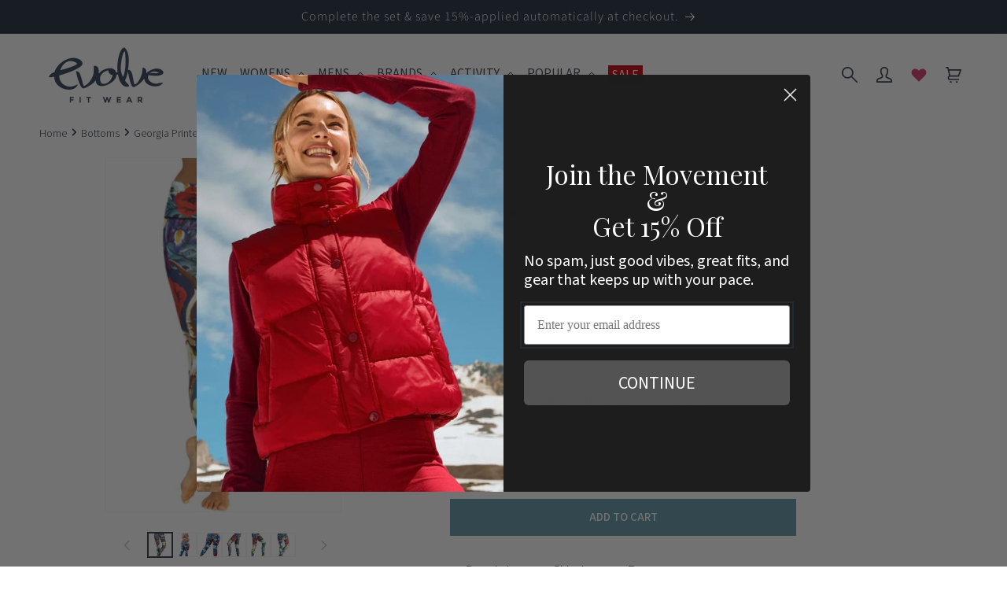

--- FILE ---
content_type: text/css
request_url: https://evolvefitwear.com/cdn/shop/t/108/assets/background-with-text-section.css?v=128161746230663627201765517092
body_size: -536
content:
section#background-with-text-section h3,section#background-with-text-section h4{font-size:42px;padding:0;margin:0;font-family:var(--font-heading-family);font-weight:500}@media screen and (max-width:1024px){section#background-with-text-section,section#background-with-text-section h4{font-size:47px}}@media screen and (max-width:768px){section#background-with-text-section h3,section#background-with-text-section h4{font-size:38px}}@media screen and (max-width:500px){section#background-with-text-section h3,section#background-with-text-section h4{font-size:23px}}
/*# sourceMappingURL=/cdn/shop/t/108/assets/background-with-text-section.css.map?v=128161746230663627201765517092 */


--- FILE ---
content_type: text/javascript; charset=utf-8
request_url: https://evolvefitwear.com/products/georgia-printed-yoga-leggings.js
body_size: 1469
content:
{"id":7468844155087,"title":"Georgia Printed Yoga Leggings","handle":"georgia-printed-yoga-leggings","description":"\u003cp\u003eMeet the YD Legging, our classic legging that blends activewear and style seamlessly. With a high-rise waistband, these leggings offer a flattering fit that stays comfortably in place throughout your day. Whether you're headed to morning yoga, exploring a new hiking trail, or browsing through vintage shops downtown, the YD Legging is ready for anything. Choose between two inseam lengths to tailor your fit. Available in a wide variety of our vibrant prints, these leggings let you express your individuality effortlessly. Embrace comfort and versatility with the YD Legging, an essential addition to your athleisure wardrobe.\u003c\/p\u003e","published_at":"2024-06-05T08:00:54-07:00","created_at":"2024-06-05T08:00:51-07:00","vendor":"Yoga Democracy","type":"Leggings","tags":["21 days","Badge:Best Seller","best seller","blue","Bottoms","Bottoms Product Type: Leggings","Color: Georgia","Enter: Spring 1 2023","Georgia","georgia o'keeffe","L","laborday","Legging Length: 28 Inch","Legging Length: 32 Inch","Leggings","M","not free range sports bra","not shorts","notmaverick","NuORDER Active:True","NuORDER Sync:True","Order Fulfillment Guru","patterned leggings","Plus Size","Romantic Looks","S","Wholesale","XL","XS","Yoga Democracy"],"price":9000,"price_min":9000,"price_max":9000,"available":true,"price_varies":false,"compare_at_price":9000,"compare_at_price_min":9000,"compare_at_price_max":9000,"compare_at_price_varies":false,"variants":[{"id":43692697223375,"title":"XS \/ Standard (28\")","option1":"XS","option2":"Standard (28\")","option3":null,"sku":"1103XS021","requires_shipping":true,"taxable":true,"featured_image":{"id":35635090620623,"product_id":7468844155087,"position":4,"created_at":"2024-06-05T08:00:51-07:00","updated_at":"2024-06-05T08:00:55-07:00","alt":"Georgia Printed Yoga Leggings | Yoga Democracy | Evolve Fit Wear","width":1024,"height":1536,"src":"https:\/\/cdn.shopify.com\/s\/files\/1\/0568\/0952\/1359\/files\/110321_georgia_4.jpg?v=1717599655","variant_ids":[43692697223375,43692697256143,43692697288911,43692697321679,43692697354447,43692697387215]},"available":false,"name":"Georgia Printed Yoga Leggings - XS \/ Standard (28\")","public_title":"XS \/ Standard (28\")","options":["XS","Standard (28\")"],"price":9000,"weight":181,"compare_at_price":9000,"inventory_management":"shopify","barcode":"1103XS021","featured_media":{"alt":"Georgia Printed Yoga Leggings | Yoga Democracy | Evolve Fit Wear","id":27966359830735,"position":4,"preview_image":{"aspect_ratio":0.667,"height":1536,"width":1024,"src":"https:\/\/cdn.shopify.com\/s\/files\/1\/0568\/0952\/1359\/files\/110321_georgia_4.jpg?v=1717599655"}},"requires_selling_plan":false,"selling_plan_allocations":[]},{"id":43692697256143,"title":"XS \/ Extra Long (32\")","option1":"XS","option2":"Extra Long (32\")","option3":null,"sku":"1101XS021","requires_shipping":true,"taxable":true,"featured_image":{"id":35635090620623,"product_id":7468844155087,"position":4,"created_at":"2024-06-05T08:00:51-07:00","updated_at":"2024-06-05T08:00:55-07:00","alt":"Georgia Printed Yoga Leggings | Yoga Democracy | Evolve Fit Wear","width":1024,"height":1536,"src":"https:\/\/cdn.shopify.com\/s\/files\/1\/0568\/0952\/1359\/files\/110321_georgia_4.jpg?v=1717599655","variant_ids":[43692697223375,43692697256143,43692697288911,43692697321679,43692697354447,43692697387215]},"available":true,"name":"Georgia Printed Yoga Leggings - XS \/ Extra Long (32\")","public_title":"XS \/ Extra Long (32\")","options":["XS","Extra Long (32\")"],"price":9000,"weight":181,"compare_at_price":9000,"inventory_management":"shopify","barcode":"1101XS021","featured_media":{"alt":"Georgia Printed Yoga Leggings | Yoga Democracy | Evolve Fit Wear","id":27966359830735,"position":4,"preview_image":{"aspect_ratio":0.667,"height":1536,"width":1024,"src":"https:\/\/cdn.shopify.com\/s\/files\/1\/0568\/0952\/1359\/files\/110321_georgia_4.jpg?v=1717599655"}},"requires_selling_plan":false,"selling_plan_allocations":[]},{"id":43692697288911,"title":"S \/ Standard (28\")","option1":"S","option2":"Standard (28\")","option3":null,"sku":"1103S21","requires_shipping":true,"taxable":true,"featured_image":{"id":35635090620623,"product_id":7468844155087,"position":4,"created_at":"2024-06-05T08:00:51-07:00","updated_at":"2024-06-05T08:00:55-07:00","alt":"Georgia Printed Yoga Leggings | Yoga Democracy | Evolve Fit Wear","width":1024,"height":1536,"src":"https:\/\/cdn.shopify.com\/s\/files\/1\/0568\/0952\/1359\/files\/110321_georgia_4.jpg?v=1717599655","variant_ids":[43692697223375,43692697256143,43692697288911,43692697321679,43692697354447,43692697387215]},"available":false,"name":"Georgia Printed Yoga Leggings - S \/ Standard (28\")","public_title":"S \/ Standard (28\")","options":["S","Standard (28\")"],"price":9000,"weight":181,"compare_at_price":9000,"inventory_management":"shopify","barcode":"1103S21","featured_media":{"alt":"Georgia Printed Yoga Leggings | Yoga Democracy | Evolve Fit Wear","id":27966359830735,"position":4,"preview_image":{"aspect_ratio":0.667,"height":1536,"width":1024,"src":"https:\/\/cdn.shopify.com\/s\/files\/1\/0568\/0952\/1359\/files\/110321_georgia_4.jpg?v=1717599655"}},"requires_selling_plan":false,"selling_plan_allocations":[]},{"id":43692697321679,"title":"S \/ Extra Long (32\")","option1":"S","option2":"Extra Long (32\")","option3":null,"sku":"1101S021","requires_shipping":true,"taxable":true,"featured_image":{"id":35635090620623,"product_id":7468844155087,"position":4,"created_at":"2024-06-05T08:00:51-07:00","updated_at":"2024-06-05T08:00:55-07:00","alt":"Georgia Printed Yoga Leggings | Yoga Democracy | Evolve Fit Wear","width":1024,"height":1536,"src":"https:\/\/cdn.shopify.com\/s\/files\/1\/0568\/0952\/1359\/files\/110321_georgia_4.jpg?v=1717599655","variant_ids":[43692697223375,43692697256143,43692697288911,43692697321679,43692697354447,43692697387215]},"available":true,"name":"Georgia Printed Yoga Leggings - S \/ Extra Long (32\")","public_title":"S \/ Extra Long (32\")","options":["S","Extra Long (32\")"],"price":9000,"weight":181,"compare_at_price":9000,"inventory_management":"shopify","barcode":"1101S021","featured_media":{"alt":"Georgia Printed Yoga Leggings | Yoga Democracy | Evolve Fit Wear","id":27966359830735,"position":4,"preview_image":{"aspect_ratio":0.667,"height":1536,"width":1024,"src":"https:\/\/cdn.shopify.com\/s\/files\/1\/0568\/0952\/1359\/files\/110321_georgia_4.jpg?v=1717599655"}},"requires_selling_plan":false,"selling_plan_allocations":[]},{"id":43692697354447,"title":"M \/ Standard (28\")","option1":"M","option2":"Standard (28\")","option3":null,"sku":"1103M021","requires_shipping":true,"taxable":true,"featured_image":{"id":35635090620623,"product_id":7468844155087,"position":4,"created_at":"2024-06-05T08:00:51-07:00","updated_at":"2024-06-05T08:00:55-07:00","alt":"Georgia Printed Yoga Leggings | Yoga Democracy | Evolve Fit Wear","width":1024,"height":1536,"src":"https:\/\/cdn.shopify.com\/s\/files\/1\/0568\/0952\/1359\/files\/110321_georgia_4.jpg?v=1717599655","variant_ids":[43692697223375,43692697256143,43692697288911,43692697321679,43692697354447,43692697387215]},"available":false,"name":"Georgia Printed Yoga Leggings - M \/ Standard (28\")","public_title":"M \/ Standard (28\")","options":["M","Standard (28\")"],"price":9000,"weight":181,"compare_at_price":9000,"inventory_management":"shopify","barcode":"1103M021","featured_media":{"alt":"Georgia Printed Yoga Leggings | Yoga Democracy | Evolve Fit Wear","id":27966359830735,"position":4,"preview_image":{"aspect_ratio":0.667,"height":1536,"width":1024,"src":"https:\/\/cdn.shopify.com\/s\/files\/1\/0568\/0952\/1359\/files\/110321_georgia_4.jpg?v=1717599655"}},"requires_selling_plan":false,"selling_plan_allocations":[]},{"id":43692697387215,"title":"M \/ Extra Long (32\")","option1":"M","option2":"Extra Long (32\")","option3":null,"sku":"1101M021","requires_shipping":true,"taxable":true,"featured_image":{"id":35635090620623,"product_id":7468844155087,"position":4,"created_at":"2024-06-05T08:00:51-07:00","updated_at":"2024-06-05T08:00:55-07:00","alt":"Georgia Printed Yoga Leggings | Yoga Democracy | Evolve Fit Wear","width":1024,"height":1536,"src":"https:\/\/cdn.shopify.com\/s\/files\/1\/0568\/0952\/1359\/files\/110321_georgia_4.jpg?v=1717599655","variant_ids":[43692697223375,43692697256143,43692697288911,43692697321679,43692697354447,43692697387215]},"available":true,"name":"Georgia Printed Yoga Leggings - M \/ Extra Long (32\")","public_title":"M \/ Extra Long (32\")","options":["M","Extra Long (32\")"],"price":9000,"weight":181,"compare_at_price":9000,"inventory_management":"shopify","barcode":"1101M021","featured_media":{"alt":"Georgia Printed Yoga Leggings | Yoga Democracy | Evolve Fit Wear","id":27966359830735,"position":4,"preview_image":{"aspect_ratio":0.667,"height":1536,"width":1024,"src":"https:\/\/cdn.shopify.com\/s\/files\/1\/0568\/0952\/1359\/files\/110321_georgia_4.jpg?v=1717599655"}},"requires_selling_plan":false,"selling_plan_allocations":[]},{"id":43692697419983,"title":"L \/ Standard (28\")","option1":"L","option2":"Standard (28\")","option3":null,"sku":"1103L021","requires_shipping":true,"taxable":true,"featured_image":{"id":35635090686159,"product_id":7468844155087,"position":1,"created_at":"2024-06-05T08:00:51-07:00","updated_at":"2024-06-05T08:00:55-07:00","alt":"Georgia Printed Yoga Leggings | Yoga Democracy | Evolve Fit Wear","width":1024,"height":1600,"src":"https:\/\/cdn.shopify.com\/s\/files\/1\/0568\/0952\/1359\/files\/1103_georgia__front-removebg.png?v=1717599655","variant_ids":[43692697419983,43692697452751,43692697485519,43692697518287,43692697551055,43692697583823]},"available":false,"name":"Georgia Printed Yoga Leggings - L \/ Standard (28\")","public_title":"L \/ Standard (28\")","options":["L","Standard (28\")"],"price":9000,"weight":181,"compare_at_price":9000,"inventory_management":"shopify","barcode":"1103L021","featured_media":{"alt":"Georgia Printed Yoga Leggings | Yoga Democracy | Evolve Fit Wear","id":27966359732431,"position":1,"preview_image":{"aspect_ratio":0.64,"height":1600,"width":1024,"src":"https:\/\/cdn.shopify.com\/s\/files\/1\/0568\/0952\/1359\/files\/1103_georgia__front-removebg.png?v=1717599655"}},"requires_selling_plan":false,"selling_plan_allocations":[]},{"id":43692697452751,"title":"L \/ Extra Long (32\")","option1":"L","option2":"Extra Long (32\")","option3":null,"sku":"1101L021","requires_shipping":true,"taxable":true,"featured_image":{"id":35635090686159,"product_id":7468844155087,"position":1,"created_at":"2024-06-05T08:00:51-07:00","updated_at":"2024-06-05T08:00:55-07:00","alt":"Georgia Printed Yoga Leggings | Yoga Democracy | Evolve Fit Wear","width":1024,"height":1600,"src":"https:\/\/cdn.shopify.com\/s\/files\/1\/0568\/0952\/1359\/files\/1103_georgia__front-removebg.png?v=1717599655","variant_ids":[43692697419983,43692697452751,43692697485519,43692697518287,43692697551055,43692697583823]},"available":true,"name":"Georgia Printed Yoga Leggings - L \/ Extra Long (32\")","public_title":"L \/ Extra Long (32\")","options":["L","Extra Long (32\")"],"price":9000,"weight":181,"compare_at_price":9000,"inventory_management":"shopify","barcode":"1101L021","featured_media":{"alt":"Georgia Printed Yoga Leggings | Yoga Democracy | Evolve Fit Wear","id":27966359732431,"position":1,"preview_image":{"aspect_ratio":0.64,"height":1600,"width":1024,"src":"https:\/\/cdn.shopify.com\/s\/files\/1\/0568\/0952\/1359\/files\/1103_georgia__front-removebg.png?v=1717599655"}},"requires_selling_plan":false,"selling_plan_allocations":[]},{"id":43692697485519,"title":"XL \/ Standard (28\")","option1":"XL","option2":"Standard (28\")","option3":null,"sku":"1103XL021","requires_shipping":true,"taxable":true,"featured_image":{"id":35635090686159,"product_id":7468844155087,"position":1,"created_at":"2024-06-05T08:00:51-07:00","updated_at":"2024-06-05T08:00:55-07:00","alt":"Georgia Printed Yoga Leggings | Yoga Democracy | Evolve Fit Wear","width":1024,"height":1600,"src":"https:\/\/cdn.shopify.com\/s\/files\/1\/0568\/0952\/1359\/files\/1103_georgia__front-removebg.png?v=1717599655","variant_ids":[43692697419983,43692697452751,43692697485519,43692697518287,43692697551055,43692697583823]},"available":false,"name":"Georgia Printed Yoga Leggings - XL \/ Standard (28\")","public_title":"XL \/ Standard (28\")","options":["XL","Standard (28\")"],"price":9000,"weight":181,"compare_at_price":9000,"inventory_management":"shopify","barcode":"1103XL021","featured_media":{"alt":"Georgia Printed Yoga Leggings | Yoga Democracy | Evolve Fit Wear","id":27966359732431,"position":1,"preview_image":{"aspect_ratio":0.64,"height":1600,"width":1024,"src":"https:\/\/cdn.shopify.com\/s\/files\/1\/0568\/0952\/1359\/files\/1103_georgia__front-removebg.png?v=1717599655"}},"requires_selling_plan":false,"selling_plan_allocations":[]},{"id":43692697518287,"title":"XL \/ Extra Long (32\")","option1":"XL","option2":"Extra Long (32\")","option3":null,"sku":"1101XL021","requires_shipping":true,"taxable":true,"featured_image":{"id":35635090686159,"product_id":7468844155087,"position":1,"created_at":"2024-06-05T08:00:51-07:00","updated_at":"2024-06-05T08:00:55-07:00","alt":"Georgia Printed Yoga Leggings | Yoga Democracy | Evolve Fit Wear","width":1024,"height":1600,"src":"https:\/\/cdn.shopify.com\/s\/files\/1\/0568\/0952\/1359\/files\/1103_georgia__front-removebg.png?v=1717599655","variant_ids":[43692697419983,43692697452751,43692697485519,43692697518287,43692697551055,43692697583823]},"available":true,"name":"Georgia Printed Yoga Leggings - XL \/ Extra Long (32\")","public_title":"XL \/ Extra Long (32\")","options":["XL","Extra Long (32\")"],"price":9000,"weight":181,"compare_at_price":9000,"inventory_management":"shopify","barcode":"1101XL021","featured_media":{"alt":"Georgia Printed Yoga Leggings | Yoga Democracy | Evolve Fit Wear","id":27966359732431,"position":1,"preview_image":{"aspect_ratio":0.64,"height":1600,"width":1024,"src":"https:\/\/cdn.shopify.com\/s\/files\/1\/0568\/0952\/1359\/files\/1103_georgia__front-removebg.png?v=1717599655"}},"requires_selling_plan":false,"selling_plan_allocations":[]},{"id":43692697551055,"title":"2XL \/ Standard (28\")","option1":"2XL","option2":"Standard (28\")","option3":null,"sku":"1103XXL021","requires_shipping":true,"taxable":true,"featured_image":{"id":35635090686159,"product_id":7468844155087,"position":1,"created_at":"2024-06-05T08:00:51-07:00","updated_at":"2024-06-05T08:00:55-07:00","alt":"Georgia Printed Yoga Leggings | Yoga Democracy | Evolve Fit Wear","width":1024,"height":1600,"src":"https:\/\/cdn.shopify.com\/s\/files\/1\/0568\/0952\/1359\/files\/1103_georgia__front-removebg.png?v=1717599655","variant_ids":[43692697419983,43692697452751,43692697485519,43692697518287,43692697551055,43692697583823]},"available":false,"name":"Georgia Printed Yoga Leggings - 2XL \/ Standard (28\")","public_title":"2XL \/ Standard (28\")","options":["2XL","Standard (28\")"],"price":9000,"weight":181,"compare_at_price":9000,"inventory_management":"shopify","barcode":"1103XXL021","featured_media":{"alt":"Georgia Printed Yoga Leggings | Yoga Democracy | Evolve Fit Wear","id":27966359732431,"position":1,"preview_image":{"aspect_ratio":0.64,"height":1600,"width":1024,"src":"https:\/\/cdn.shopify.com\/s\/files\/1\/0568\/0952\/1359\/files\/1103_georgia__front-removebg.png?v=1717599655"}},"requires_selling_plan":false,"selling_plan_allocations":[]},{"id":43692697583823,"title":"3XL \/ Standard (28\")","option1":"3XL","option2":"Standard (28\")","option3":null,"sku":"1103XXXL021","requires_shipping":true,"taxable":true,"featured_image":{"id":35635090686159,"product_id":7468844155087,"position":1,"created_at":"2024-06-05T08:00:51-07:00","updated_at":"2024-06-05T08:00:55-07:00","alt":"Georgia Printed Yoga Leggings | Yoga Democracy | Evolve Fit Wear","width":1024,"height":1600,"src":"https:\/\/cdn.shopify.com\/s\/files\/1\/0568\/0952\/1359\/files\/1103_georgia__front-removebg.png?v=1717599655","variant_ids":[43692697419983,43692697452751,43692697485519,43692697518287,43692697551055,43692697583823]},"available":false,"name":"Georgia Printed Yoga Leggings - 3XL \/ Standard (28\")","public_title":"3XL \/ Standard (28\")","options":["3XL","Standard (28\")"],"price":9000,"weight":181,"compare_at_price":9000,"inventory_management":"shopify","barcode":"1103XXXL021","featured_media":{"alt":"Georgia Printed Yoga Leggings | Yoga Democracy | Evolve Fit Wear","id":27966359732431,"position":1,"preview_image":{"aspect_ratio":0.64,"height":1600,"width":1024,"src":"https:\/\/cdn.shopify.com\/s\/files\/1\/0568\/0952\/1359\/files\/1103_georgia__front-removebg.png?v=1717599655"}},"requires_selling_plan":false,"selling_plan_allocations":[]}],"images":["\/\/cdn.shopify.com\/s\/files\/1\/0568\/0952\/1359\/files\/1103_georgia__front-removebg.png?v=1717599655","\/\/cdn.shopify.com\/s\/files\/1\/0568\/0952\/1359\/files\/1103_georgia__full-removebg.png?v=1717599655","\/\/cdn.shopify.com\/s\/files\/1\/0568\/0952\/1359\/files\/1103_georgia__back-removebg-2.png?v=1717599655","\/\/cdn.shopify.com\/s\/files\/1\/0568\/0952\/1359\/files\/110321_georgia_4.jpg?v=1717599655","\/\/cdn.shopify.com\/s\/files\/1\/0568\/0952\/1359\/files\/110321_georgia_3.jpg?v=1717599654","\/\/cdn.shopify.com\/s\/files\/1\/0568\/0952\/1359\/files\/110321_georgia_2.jpg?v=1717599655","\/\/cdn.shopify.com\/s\/files\/1\/0568\/0952\/1359\/files\/110321_georgia_1.jpg?v=1717599655"],"featured_image":"\/\/cdn.shopify.com\/s\/files\/1\/0568\/0952\/1359\/files\/1103_georgia__front-removebg.png?v=1717599655","options":[{"name":"Size","position":1,"values":["XS","S","M","L","XL","2XL","3XL"]},{"name":"Please Choose Your Inseam Length","position":2,"values":["Standard (28\")","Extra Long (32\")"]}],"url":"\/products\/georgia-printed-yoga-leggings","media":[{"alt":"Georgia Printed Yoga Leggings | Yoga Democracy | Evolve Fit Wear","id":27966359732431,"position":1,"preview_image":{"aspect_ratio":0.64,"height":1600,"width":1024,"src":"https:\/\/cdn.shopify.com\/s\/files\/1\/0568\/0952\/1359\/files\/1103_georgia__front-removebg.png?v=1717599655"},"aspect_ratio":0.64,"height":1600,"media_type":"image","src":"https:\/\/cdn.shopify.com\/s\/files\/1\/0568\/0952\/1359\/files\/1103_georgia__front-removebg.png?v=1717599655","width":1024},{"alt":"Georgia Printed Yoga Leggings | Yoga Democracy | Evolve Fit Wear","id":27966359765199,"position":2,"preview_image":{"aspect_ratio":0.64,"height":1600,"width":1024,"src":"https:\/\/cdn.shopify.com\/s\/files\/1\/0568\/0952\/1359\/files\/1103_georgia__full-removebg.png?v=1717599655"},"aspect_ratio":0.64,"height":1600,"media_type":"image","src":"https:\/\/cdn.shopify.com\/s\/files\/1\/0568\/0952\/1359\/files\/1103_georgia__full-removebg.png?v=1717599655","width":1024},{"alt":"Georgia Printed Yoga Leggings | Yoga Democracy | Evolve Fit Wear","id":27966359797967,"position":3,"preview_image":{"aspect_ratio":0.64,"height":1600,"width":1024,"src":"https:\/\/cdn.shopify.com\/s\/files\/1\/0568\/0952\/1359\/files\/1103_georgia__back-removebg-2.png?v=1717599655"},"aspect_ratio":0.64,"height":1600,"media_type":"image","src":"https:\/\/cdn.shopify.com\/s\/files\/1\/0568\/0952\/1359\/files\/1103_georgia__back-removebg-2.png?v=1717599655","width":1024},{"alt":"Georgia Printed Yoga Leggings | Yoga Democracy | Evolve Fit Wear","id":27966359830735,"position":4,"preview_image":{"aspect_ratio":0.667,"height":1536,"width":1024,"src":"https:\/\/cdn.shopify.com\/s\/files\/1\/0568\/0952\/1359\/files\/110321_georgia_4.jpg?v=1717599655"},"aspect_ratio":0.667,"height":1536,"media_type":"image","src":"https:\/\/cdn.shopify.com\/s\/files\/1\/0568\/0952\/1359\/files\/110321_georgia_4.jpg?v=1717599655","width":1024},{"alt":"Georgia Printed Yoga Leggings | Yoga Democracy | Evolve Fit Wear","id":27966359863503,"position":5,"preview_image":{"aspect_ratio":0.667,"height":1536,"width":1024,"src":"https:\/\/cdn.shopify.com\/s\/files\/1\/0568\/0952\/1359\/files\/110321_georgia_3.jpg?v=1717599654"},"aspect_ratio":0.667,"height":1536,"media_type":"image","src":"https:\/\/cdn.shopify.com\/s\/files\/1\/0568\/0952\/1359\/files\/110321_georgia_3.jpg?v=1717599654","width":1024},{"alt":"Georgia Printed Yoga Leggings | Yoga Democracy | Evolve Fit Wear","id":27966359896271,"position":6,"preview_image":{"aspect_ratio":0.667,"height":1536,"width":1024,"src":"https:\/\/cdn.shopify.com\/s\/files\/1\/0568\/0952\/1359\/files\/110321_georgia_2.jpg?v=1717599655"},"aspect_ratio":0.667,"height":1536,"media_type":"image","src":"https:\/\/cdn.shopify.com\/s\/files\/1\/0568\/0952\/1359\/files\/110321_georgia_2.jpg?v=1717599655","width":1024},{"alt":"Georgia Printed Yoga Leggings | Yoga Democracy | Evolve Fit Wear","id":27966359929039,"position":7,"preview_image":{"aspect_ratio":0.667,"height":1536,"width":1024,"src":"https:\/\/cdn.shopify.com\/s\/files\/1\/0568\/0952\/1359\/files\/110321_georgia_1.jpg?v=1717599655"},"aspect_ratio":0.667,"height":1536,"media_type":"image","src":"https:\/\/cdn.shopify.com\/s\/files\/1\/0568\/0952\/1359\/files\/110321_georgia_1.jpg?v=1717599655","width":1024}],"requires_selling_plan":false,"selling_plan_groups":[]}